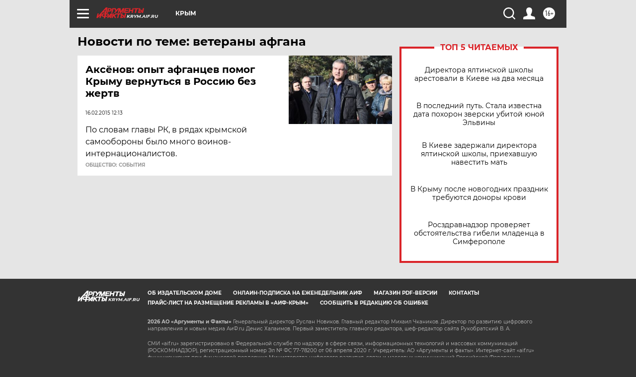

--- FILE ---
content_type: text/html
request_url: https://tns-counter.ru/nc01a**R%3Eundefined*aif_ru/ru/UTF-8/tmsec=aif_ru/87673152***
body_size: -72
content:
822B7B326968B62BX1768470059:822B7B326968B62BX1768470059